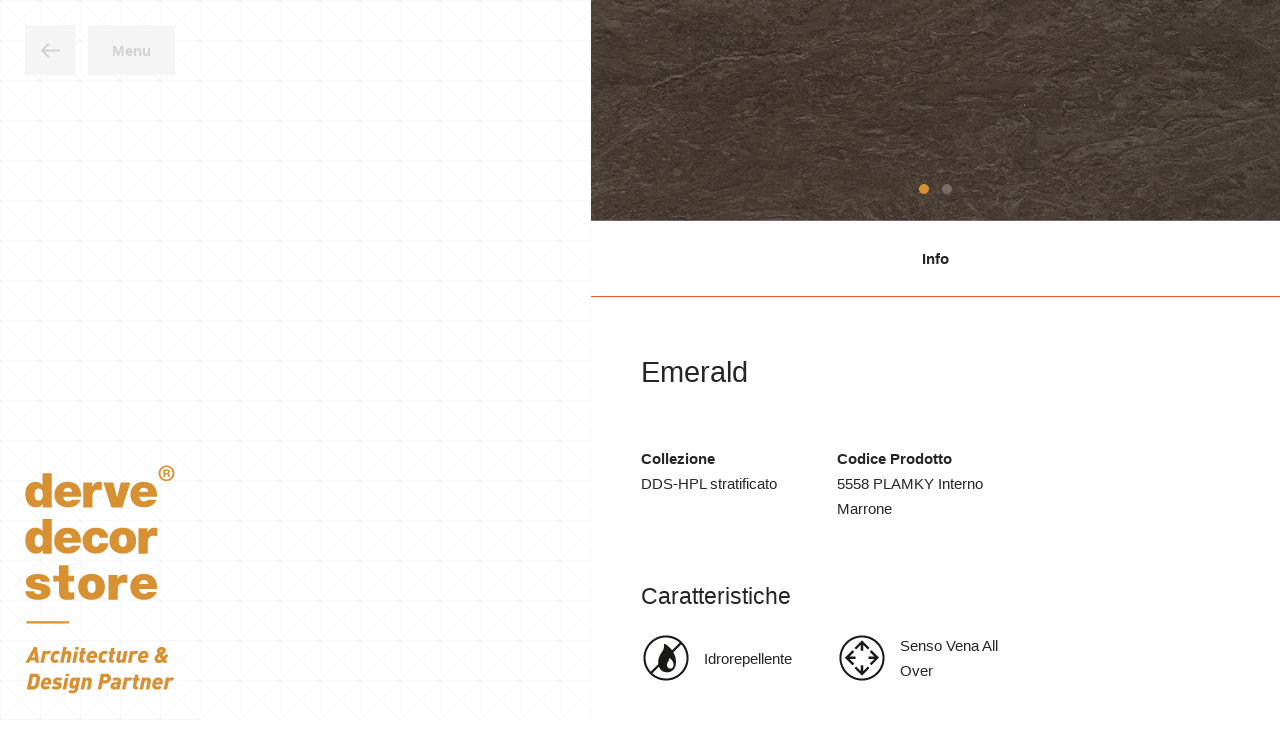

--- FILE ---
content_type: text/html; charset=UTF-8
request_url: https://derve.it/finiti/emerald
body_size: 10092
content:
<!DOCTYPE html>
<html lang="it_IT">
<head>

    <meta charset="utf-8">
    <meta name="viewport" content="width=device-width,initial-scale=1.0,viewport-fit=cover">
    
    <!-- Title -->
<meta name="twitter:title"       content="Derve Decor Store">
<meta property="og:title"        content="Derve Decor Store">
<meta itemprop="name"            content="Derve Decor Store">

<!-- Description -->
<meta name="description"         content="">
<meta name="twitter:description" content="">
<meta property="og:description"  content="">
<meta itemprop="description"     content="">

<!-- Images -->
<meta name="twitter:image" content="">
<meta property="og:image"  content="">
<meta itemprop="image"     content="">

<!-- Twitter -->
<meta name="twitter:card"    content="summary_large_image">
<meta name="twitter:site"    content="@DerveDecorStore">
<meta name="twitter:creator" content="@DerveDecorStore">

<!-- Open Graph -->
<meta property="og:url"       content="https://derve.it">
<meta property="og:site_name" content="Derve Decor Store">

<!-- Extra -->
<meta name="theme-color" content="#000000">
    <script>(function(w,d,s,l,i){w[l]=w[l]||[];w[l].push({'gtm.start':
new Date().getTime(),event:'gtm.js'});var f=d.getElementsByTagName(s)[0],
j=d.createElement(s),dl=l!='dataLayer'?'&l='+l:'';j.async=true;j.src=
'https://www.googletagmanager.com/gtm.js?id='+i+dl;f.parentNode.insertBefore(j,f);
})(window,document,'script','dataLayer','GTM-T7V7BD9B');</script>


    <link href="https://derve.it/assets/css/lib/baguetteBox.min.css" rel="stylesheet">    <link href="https://derve.it/assets/css/lib/flickity.min.css" rel="stylesheet">    <link href="https://derve.it/assets/css/main.min.css?v=1.2" rel="stylesheet">    
    <title>Derve Decor Store | Emerald</title>
    
    
    <style> :root { --color-scheme: #D79133} body { background-image: url('https://derve.it/assets/css/images/pattern-3.svg');  }</style>

</head>
<body class="finito">
    <noscript><iframe src="https://www.googletagmanager.com/ns.html?id=GTM-T7V7BD9B" height="0" width="0" style="display:none;visibility:hidden"></iframe></noscript>
    <header class="header">
        <a class="header-home-link" href="https://derve.it">
            <svg class="header-logo" xmlns="http://www.w3.org/2000/svg" viewbox="0 0 167 255"><path d="M9.9087 202.7423L.3264 220.3272h4.3712l1.3589-2.7654h5.2112l.2474 2.7654h4.1732l-2.5929-17.5849H9.9087zm.4942 6.2979l.543 5.1864H7.7351l2.6678-5.1864zm15.4529 2.0993c-.1739-.1725-.4942-.7403-1.236-.7403-.8888 0-1.8023.7162-2.0491 1.9748l-1.5803 7.9532h-3.8535l2.643-13.2866h3.7051l-.2227 1.1356c.6915-.7898 1.9006-1.2841 3.1613-1.2841 1.2593 0 2.0745.3946 2.7908 1.2607l-3.3586 2.9867zm10.5643.0998c-.396-.5205-.8153-.8662-1.4078-.8662-.4943 0-.963.1987-1.335.5939-.543.5678-.9623 1.5068-1.1843 2.7173-.0983.5183-.1725 1.0125-.1725 1.5541 0 .9652.2708 1.755 1.3335 1.755.6915 0 1.2593-.3217 1.8271-.8902l2.1247 2.7915c-1.0627.9383-2.619 1.5803-4.3725 1.5803-2.1969 0-4.7904-1.3321-4.7904-4.7169 0-.6915.0735-1.407.1973-2.0738 1.086-5.9288 4.4206-6.7921 6.7426-6.7921 1.9755 0 3.1853.84 3.9518 1.7783l-2.9145 2.5688zm15.0832.8386l-1.6553 8.2494h-3.8521l1.6051-8.0274c.0502-.222.0749-.4681.0749-.666 0-.8888-.618-1.2607-1.1122-1.2607-.8895 0-1.7535.4468-2.0491 1.9267l-1.6065 8.0274H39.056l3.5064-17.5848h3.8542l-1.0387 5.1616c.8153-.642 1.8773-1.0126 2.9634-1.0126 1.3844 0 3.3352.8888 3.3352 3.6563 0 .5416-.0749 1.0861-.1732 1.5301zm4.9809 8.2493h-3.8521l2.544-12.769h3.8521l-2.544 12.769zm2.9145-14.596h-3.8528l.5925-2.9895h3.8528l-.5925 2.9895zm8.0475 4.8158H65.47l-1.1108 5.6304c-.0248.1004-.0248.2723-.0248.2963 0 .4454.297.618.7665.618h1.2098l-.6434 3.2348h-1.8024c-2.1975 0-3.4575-1.3583-3.4575-3.0863 0-.495.0487-.84.0989-1.0861l1.1123-5.6071h-1.1625l.5933-2.9895h1.1603l.7664-3.8033h3.8522l-.7651 3.8033h1.9756l-.5926 2.9895zm12.418 4.3712h-7.6569c-.0233.2475-.0488.3705-.0488.543 0 1.0621.6435 1.7783 1.9515 1.7783 1.1108 0 2.0258-.444 2.8396-1.2338l1.9268 2.5186c-1.3328 1.2847-3.2836 1.9508-5.2359 1.9508-2.148 0-5.1375-.9885-5.1375-4.7183 0-4.7155 2.3474-8.8653 6.8423-8.8653 2.8148 0 4.9643 1.7783 4.9643 4.8399 0 1.0126-.1987 2.1481-.4454 3.1868zm-4.7416-4.8653c-1.0126 0-1.9261.6179-2.4203 2.3206h3.8775c.0488-.1966.0736-.4936.0736-.6421 0-1.0118-.5176-1.6785-1.5308-1.6785zm14.5636 1.1864c-.396-.5205-.8153-.8662-1.4078-.8662-.4943 0-.9631.1987-1.3343.5939-.543.5678-.963 1.5068-1.185 2.7173-.0983.5183-.1725 1.0125-.1725 1.5541 0 .9652.2708 1.755 1.3335 1.755.6915 0 1.2593-.3217 1.8271-.8902l2.1247 2.7915c-1.0627.9383-2.619 1.5803-4.3725 1.5803-2.1969 0-4.7904-1.3321-4.7904-4.7169 0-.6915.0735-1.407.1973-2.0738 1.086-5.9288 4.4206-6.7921 6.7426-6.7921 1.9755 0 3.1853.84 3.9518 1.7783l-2.9145 2.5688zm10.6868-.6923h-1.9749l-1.1122 5.6304c-.0248.1004-.0248.2723-.0248.2963 0 .4454.297.618.7665.618h1.2084l-.642 3.2348h-1.8024c-2.1975 0-3.4575-1.3583-3.4575-3.0863 0-.495.0502-.84.0997-1.0861l1.1101-5.6071h-1.1596l.5918-2.9895h1.1603l.7665-3.8033h3.8535l-.7665 3.8033h1.9756l-.5925 2.9895zm11.1829 9.7799h-3.6796l.222-1.161c-.8392.84-2.0992 1.3095-3.2588 1.3095-1.3095 0-3.2618-.8888-3.2618-3.6555 0-.5423.0736-1.0861.1733-1.5308l1.6552-8.2494h3.8529l-1.6058 8.0273c-.0502.2221-.0735.4681-.0735.6668 0 .8874.6172 1.2593 1.1115 1.2593.8888 0 1.7528-.4454 2.0498-1.9261l1.6043-8.0273h3.8528l-2.6423 13.2872zm11.6498-9.1874c-.1725-.1725-.4943-.7403-1.2346-.7403-.8902 0-1.8023.7162-2.0512 1.9748l-1.5796 7.9532h-3.8521l2.6416-13.2866h3.7051l-.222 1.1356c.6915-.7898 1.8999-1.2841 3.1606-1.2841 1.2593 0 2.0752.3946 2.7908 1.2607l-3.3586 2.9867zm13.8745 3.7787h-7.6561c-.0255.2475-.0495.3705-.0495.543 0 1.0621.6434 1.7783 1.9515 1.7783 1.1108 0 2.0243-.444 2.8396-1.2338l1.9261 2.5186c-1.3322 1.2847-3.283 1.9508-5.2366 1.9508-2.1481 0-5.1362-.9885-5.1362-4.7183 0-4.7155 2.3475-8.8653 6.8416-8.8653 2.8149 0 4.9644 1.7783 4.9644 4.8399 0 1.0126-.1987 2.1481-.4448 3.1868zm-4.7416-4.8653c-1.0125 0-1.9274.6179-2.4217 2.3206h3.8776c.0502-.1966.0742-.4936.0742-.6421 0-1.0118-.5183-1.6785-1.5301-1.6785zm24.0693 6.447l2.5427 3.8266h-4.6419l-.84-1.2607c-1.1844.8916-2.5929 1.4092-4.3712 1.4092-2.223 0-4.9141-.9383-4.9141-4.4934 0-3.0631 1.8023-4.4722 3.7531-5.6566-.7403-1.1857-1.0372-1.9275-1.0372-2.9633 0-1.7048.9382-4.7678 5.4338-4.7678 4.1484 0 4.3711 2.9393 4.3711 3.9518 0 1.5061-1.0861 2.7668-2.3468 3.6054l-1.4332.939 1.5563 2.4203c.6434-.6166 1.0874-1.6051 1.3342-2.4451h3.6301c-.5416 2.3213-1.5548 4.0254-3.0369 5.4346zm-6.8416-3.5078c-.9135.5183-1.5562 1.383-1.5562 2.3955 0 .9638.6667 1.6539 1.605 1.6539.84 0 1.5803-.4681 2.0265-.8379l-2.0753-3.2115zm2.5681-7.1867c-1.1348 0-1.3569.9885-1.3569 1.4806 0 .4943.3211 1.0147.5183 1.2841.2454-.1471.6661-.4179.6661-.4179.6668-.42 1.062-.8662 1.062-1.4332 0-.519-.2956-.9136-.8895-.9136zM16.2068 241.1537c-.8648 4.3959-1.2346 5.5074-2.7166 6.9901-1.1858 1.1843-2.8651 1.8023-5.0138 1.8023H2.006l3.5311-17.5855h5.904c3.2356 0 5.3334 1.7783 5.3334 4.9898 0 .7162-.1223 1.4806-.5677 3.8033zm-5.4586-5.1871H8.9218l-2.0752 10.3735h1.8037c.9121 0 1.5548-.2963 2.0491-.7905.5183-.5176.7905-1.1858 1.4078-4.3959.3945-2.0257.5182-2.9881.5182-3.4088 0-1.3328-.8887-1.7783-1.8772-1.7783zm18.1689 8.5706h-7.6569c-.0233.2475-.0488.3698-.0488.543 0 1.062.642 1.779 1.9515 1.779 1.1108 0 2.0258-.4447 2.8396-1.2345l1.9268 2.5185c-1.3329 1.2841-3.2837 1.9501-5.2359 1.9501-2.1495 0-5.1376-.9877-5.1376-4.7175 0-4.7155 2.3475-8.866 6.8431-8.866 2.8141 0 4.9622 1.779 4.9622 4.8406 0 1.0125-.1966 2.1481-.444 3.1868zm-4.7417-4.8654c-1.0125 0-1.926.618-2.4203 2.3199h3.8776c.0488-.1958.0735-.4928.0735-.6413 0-1.0118-.5175-1.6786-1.5308-1.6786zm14.9349.8885c-.4695-.5933-1.5068-.8888-2.2231-.8888-1.2593 0-1.7776.4709-1.7776 1.0125 0 .3705.2468.6187.8139.7163l1.68.2955c2.3715.4207 3.2101 1.8038 3.2101 3.558 0 1.5061-.6413 2.5935-1.4813 3.3826-1.1122 1.0627-2.9881 1.4573-4.6681 1.4573-2.4691 0-4.0494-.7403-5.2366-2.0243l2.7428-2.4218c.543.6428 1.383 1.137 2.7406 1.137 1.3597 0 2.0745-.5437 2.0745-1.0868 0-.4695-.3458-.6915-.9135-.7905l-1.6793-.2955c-2.2223-.3967-3.1359-1.7288-3.1359-3.0631 0-1.3328.4681-2.544 1.4078-3.4809 1.0373-1.0386 2.6671-1.5569 4.5436-1.5569 1.9501 0 3.3346.4433 4.5196 1.7288l-2.6175 2.3206zm6.7105 9.3855h-3.8521l2.5441-12.7689h3.8521l-2.5441 12.7689zm2.9146-14.596h-3.8521l.5918-2.9895h3.8528l-.5925 2.9895zm10.4431 13.6342c-.6667 3.406-2.9385 5.4063-6.4704 5.4063-2.025 0-3.4328-.4936-4.6185-1.8278l2.667-2.3206c.2963.3217.7665.8888 1.9515.8888 1.6786 0 2.4451-1.1851 2.6424-2.1728l.1986-.9624c-.6193.6901-1.5067 1.1094-2.5942 1.1094-1.7288 0-3.6061-1.1094-3.6061-3.5544 0-.6434.174-1.6305.3698-2.7413.4957-2.6671.915-4.0756 1.8285-4.9898.9885-.9892 2.1481-1.3088 3.3339-1.3088 1.4077 0 2.2477.5685 2.8162 1.3088l.222-1.161h3.7044l-2.4451 12.3256zm-3.5558-8.9918c-1.1108 0-1.6058.5939-2.0498 2.841-.1499.7898-.1987 1.3074-.1987 1.5563 0 .7162.321 1.2345 1.1377 1.2345 1.1108 0 1.6036-.5918 2.0491-2.8417.1485-.7898.1972-1.3074.1972-1.5556 0-.7141-.321-1.2345-1.1355-1.2345zm18.713 1.7043l-1.6553 8.2493h-3.8521l1.605-8.0273c.0488-.222.0743-.4681.0743-.6661 0-.8888-.6173-1.2607-1.1115-1.2607-.8895 0-1.7536.4469-2.0491 1.9268l-1.6065 8.0273h-3.8521l2.6423-13.2872h3.6803l-.2227 1.1596c.84-.8372 2.0993-1.3081 3.2603-1.3081 1.3095 0 3.2603.8888 3.2603 3.6563 0 .5416-.075 1.086-.1732 1.5301zm14.6838 1.729h-2.7159l-1.3095 6.5206h-4.0996l3.5318-17.5849h6.3969c2.8396 0 4.8639 1.8285 4.8639 4.8894 0 3.039-2.2704 6.1749-6.6676 6.1749zm1.0874-7.4328h-2.2972l-.7651 3.8027h2.1481c1.8532 0 2.3715-1.5323 2.3715-2.1743 0-.9128-.3952-1.6284-1.4573-1.6284zm16.8099 5.5802l-1.6786 8.3738h-3.705l.222-1.0875c-.6187.6166-1.5562 1.2105-2.8891 1.2105-2.4217 0-3.7057-1.8285-3.7057-3.6308 0-1.4063.444-2.4691 1.1864-3.186.939-.915 2.3447-1.3343 3.8776-1.3343h2.7661l.0997-.4681c.0473-.1979.0735-.3471.0735-.5692 0-.6646-.4207-1.1596-1.5803-1.1596-1.1122 0-1.977.495-2.4712 1.0599l-1.9261-2.5666c1.0133-.9645 2.4203-1.7048 5.0139-1.7048 2.4203 0 4.8653 1.0359 4.8653 3.8281 0 .396-.0735.8648-.1485 1.2346zm-6.3219 2.9145c-1.1122 0-1.6552.7665-1.6552 1.5068 0 .5437.3945.9885 1.161.9885.7162 0 1.284-.3225 1.6545-.6923.3458-.3457.5445-.888.642-1.4325l.075-.3705h-1.8773zm16.0456-3.7293c-.1726-.1725-.4943-.7403-1.2346-.7403-.8902 0-1.8023.7163-2.0505 1.9748l-1.581 7.9532h-3.8514l2.6416-13.2866h3.7051l-.2221 1.1356c.6915-.7898 1.8999-1.2841 3.1606-1.2841 1.2593 0 2.076.3946 2.7908 1.2607l-3.3585 2.9867zm10.4172-.5925h-1.977l-1.1101 5.6304c-.0262.0997-.0262.273-.0262.2963 0 .4462.2984.6173.7665.6173h1.2098l-.642 3.2355h-1.8024c-2.1989 0-3.4575-1.3575-3.4575-3.0863 0-.4943.0481-.84.0975-1.0854l1.1123-5.6078h-1.1617l.5939-2.9894h1.1603l.7665-3.8034h3.8521l-.7665 3.8034h1.977l-.5925 2.9894zm12.9841 1.5309l-1.6552 8.2493h-3.8522l1.6058-8.0273c.0495-.222.0735-.4681.0735-.6661 0-.8888-.6158-1.2607-1.1101-1.2607-.8909 0-1.7549.4469-2.0505 1.9268l-1.605 8.0273h-3.8536l2.6424-13.2872h3.6803l-.2228 1.1596c.84-.8372 2.0993-1.3081 3.2603-1.3081 1.3095 0 3.2603.8888 3.2603 3.6563 0 .5416-.0735 1.086-.1732 1.5301zm13.01 2.8407h-7.6568c-.0248.2475-.0495.3698-.0495.543 0 1.062.6413 1.779 1.9501 1.779 1.1129 0 2.0264-.4447 2.8417-1.2345l1.926 2.5185c-1.3342 1.2841-3.285 1.9501-5.2365 1.9501-2.1481 0-5.1369-.9877-5.1369-4.7175 0-4.7155 2.3461-8.866 6.8423-8.866 2.8149 0 4.9644 1.779 4.9644 4.8406 0 1.0125-.1987 2.1481-.4448 3.1868zm-4.7416-4.8654c-1.0146 0-1.9275.618-2.4203 2.3199h3.8769c.0481-.1958.0735-.4928.0735-.6413 0-1.0118-.5183-1.6786-1.5301-1.6786zm14.7352 1.0863c-.1726-.1725-.4943-.7403-1.2346-.7403-.8902 0-1.8023.7163-2.0512 1.9748l-1.5803 7.9532h-3.8514l2.6416-13.2866h3.7043l-.2213 1.1356c.6915-.7898 1.8999-1.2841 3.1606-1.2841 1.2593 0 2.0753.3946 2.7908 1.2607l-3.3585 2.9867zm-113.9553-64.308v-2.376464H1.61032v2.376464H49.0901zM17.9664 130.029c-.0544-.8994-.4242-2.8551-3.5919-2.8551-1.5018 0-3.2186.3698-3.2186 2.1134 0 .794.6449 1.1646 1.2332 1.4283 1.7167.688 5.7909 1.0054 9.3298 2.1148 3.5912 1.1108 6.6471 3.1727 6.6471 7.6661 0 7.6137-7.3995 9.6763-14.1534 9.6763-6.5411 0-13.7249-2.59-13.8854-9.6763h10.1316c0 1.7493 1.2472 3.4328 3.8881 3.4328 2.151 0 3.8331-.3959 3.8331-2.322 0-1.5874-.9121-2.0611-5.844-2.9075C4.2408 137.3776.9713 134.789.9713 130.0813c0-6.9271 7.5586-8.7231 13.1345-8.7231 6.0038 0 13.2406 1.6397 13.5093 8.6708h-9.6487zm30.3675-6.6736h6.2166v6.4754h-6.2166v8.5598c0 2.5482.5254 3.6626 3.2059 3.6626.7898 0 2.4903-.2136 3.2787-.3196v7.9616c-2.2542.234-5.3271.4766-7.5876.4766-4.415 0-9.3029-.6887-9.3029-8.2254v-12.1156h-6.4584v-6.4754h6.4584V111.606h10.4059v11.7494zm25.7956 26.8172c-10.2475 0-14.8718-6.8458-14.8718-14.4886 0-7.5904 4.6243-14.4369 14.8718-14.4369 10.2476 0 14.8719 6.8465 14.8719 14.4369 0 7.6428-4.6243 14.4886-14.8719 14.4886zm0-21.2835c-3.9942 0-4.4672 3.8747-4.4672 6.7949 0 2.9181.473 6.8466 4.4672 6.8466 3.9943 0 4.4673-3.9285 4.4673-6.8466 0-2.9202-.473-6.7949-4.4673-6.7949zm18.8399-6.2618h9.9839v4.4057h.1046c1.6828-3.3437 3.8896-5.0958 7.6731-5.0958.9991 0 1.9975.1591 3.0489.4242v9.2888c-1.0514-.3719-1.9974-.6908-4.0996-.6908-4.1526 0-6.3063 2.3885-6.3063 8.3328v10.8797H92.9694v-27.5446zm34.2225 15.4457c.2616 3.184 1.9961 5.3596 5.3066 5.3596 1.6821 0 3.5212-.6378 4.3626-1.9642h9.7215c-2.1021 5.9457-7.8824 8.7047-14.0311 8.7047-8.7231 0-15.2939-5.2019-15.2939-14.3839 0-8.014 5.7294-14.5431 14.4009-14.5431 10.826 0 15.5011 6.0519 15.5011 16.8269h-19.9677zm9.9839-5.4678c0-2.5475-1.8914-4.6171-4.5719-4.6171-3.1522 0-4.8866 1.6446-5.3611 4.6171h9.933zM29.9145 98.6907H19.8748v-3.6972h-.1039c-1.26 1.6991-2.9421 3.7163-7.9878 3.7163-7.7247 0-11.4559-7.6427-11.4559-14.5953 0-6.5291 2.4705-14.3302 11.6129-14.3302 3.1535 0 5.834 1.3795 7.4645 3.7149h.104V60.125h10.4059v38.5657zM15.3043 77.4263c-3.7312 0-4.5726 3.5566-4.5726 6.7935 0 3.237.8414 6.8473 4.5726 6.8473 3.7312 0 4.5705-3.6103 4.5705-6.8473 0-3.2369-.8393-6.7935-4.5705-6.7935zm27.0571 9.1832c.2624 3.1832 1.9947 5.3595 5.3066 5.3595 1.6807 0 3.5212-.6377 4.3612-1.9635h9.7229c-2.1021 5.9451-7.8824 8.704-14.0325 8.704-8.7217 0-15.2911-5.2019-15.2911-14.3839 0-8.0139 5.728-14.5416 14.3981-14.5416 10.8259 0 15.5025 6.0504 15.5025 16.8255H42.3614zm9.9839-5.4678c0-2.5476-1.8914-4.6172-4.5734-4.6172-3.1507 0-4.8851 1.6454-5.3596 4.6172h9.933zm30.4804-.2112c-.1047-1.1688-.4731-2.0173-1.1554-2.6006-.683-.5848-1.5237-.9037-2.6275-.9037-3.9949 0-4.5712 3.5043-4.5712 6.8466 0 3.3968.5763 6.7935 4.5712 6.7935 2.2591 0 3.8352-1.8567 4.0466-4.0331h9.9336c-.9998 7.4822-6.8324 11.6766-14.1909 11.6766-8.197 0-14.7657-5.733-14.7657-14.437s6.5687-14.4893 14.7657-14.4893c7.1994 0 13.1911 3.5035 13.8742 11.147h-9.8806zm26.0798 17.7793c-10.2476 0-14.8718-6.8473-14.8718-14.4893 0-7.589 4.6242-14.4363 14.8718-14.4363 10.2475 0 14.8718 6.8473 14.8718 14.4363 0 7.642-4.6243 14.4893-14.8718 14.4893zm0-21.2829c-3.9957 0-4.4673 3.8741-4.4673 6.7936 0 2.9195.4716 6.8472 4.4673 6.8472 3.9935 0 4.4672-3.9277 4.4672-6.8472 0-2.9195-.4737-6.7936-4.4672-6.7936zm17.3864-6.953h9.9838v4.4043h.1047c1.6821-3.343 3.891-5.0944 7.6731-5.0944.9991 0 1.9968.1591 3.0489.4249v9.2881c-1.0521-.3719-1.9989-.6908-4.1003-.6908-4.1505 0-6.3049 2.3885-6.3049 8.3328V98.691h-10.4053V70.4739zM19.4362 9.1676v13.1911h-.106c-1.5704-2.305-4.345-3.6619-7.4306-3.6619-9.0993 0-11.5642 7.7396-11.5642 14.1209 0 6.8042 3.7143 14.3896 11.4065 14.3896 5.0746 0 6.6429-1.9331 7.9524-3.664h.1054v3.6661h9.9937V9.1676H19.4362zm-4.1858 30.5066c-3.7178 0-4.5557-3.5021-4.5557-6.7504 0-3.1903.8379-6.6946 4.5557-6.6946 3.7107 0 4.5493 3.5043 4.5493 6.6946 0 3.2483-.8386 6.7504-4.5493 6.7504zm32.6464.8876c-3.2462 0-5.0259-2.1933-5.2839-5.2811h19.8764c0-10.57-4.656-16.5843-15.429-16.5843-8.5817 0-14.3386 6.4336-14.3386 14.3323 0 9.0505 6.5411 14.1782 15.226 14.1782 6.1727 0 11.876-2.7194 13.9661-8.5782h-9.6777c-.8358 1.306-2.6664 1.9331-4.3393 1.9331zm.1047-15.2225c2.6663 0 4.5528 2.0413 4.5528 4.5521h-9.8898c.4716-2.9315 2.2456-4.5521 5.337-4.5521zm16.7379-5.9626h9.94v4.34h.1054c1.6757-3.242 3.8733-5.0195 7.6413-5.0195 1.045 0 2.0406.1541 3.0305.4178v9.1552c-1.0443-.3684-1.9855-.6837-4.0798-.6837-4.0777 0-6.2781 2.4075-6.2781 8.214v11.4086H64.7394V19.3767zm43.6351 27.8326H96.1329l-8.8956-27.8324h10.9334l4.2375 16.5306h.1061l4.2905-16.5306h10.5685l-8.9988 27.8324zm24.1287-6.6475c-3.2391 0-5.018-2.1933-5.279-5.2811h19.88c0-10.57-4.6539-16.5843-15.4318-16.5843-8.5817 0-14.3351 6.4336-14.3351 14.3323 0 9.0505 6.5376 14.1782 15.2225 14.1782 6.1741 0 11.8774-2.7194 13.9682-8.5782h-9.6777c-.8372 1.306-2.6699 1.9331-4.3471 1.9331zm.0999-15.2407c2.6663 0 4.5493 2.0427 4.5493 4.5514h-9.8856c.4709-2.9273 2.2485-4.5514 5.3363-4.5514zM157.5411.5806c5.0188 0 8.866 3.8493 8.866 8.6447 0 4.9099-3.8472 8.7485-8.866 8.7485-4.9559 0-8.8921-3.8386-8.8921-8.7485 0-4.7954 3.9362-8.6447 8.8921-8.6447zm.0523 15.5513c3.8083 0 6.5991-3.0552 6.5991-6.8494 0-3.8563-2.7908-6.959-6.6514-6.959-3.8451 0-6.6903 3.1027-6.6903 6.9018 0 3.8514 2.8452 6.9066 6.7426 6.9066zm1.0901-11.0006c.3698 0 .7057.0608 1.004.1803.297.1202.5523.2843.7665.4936.2128.2085.3755.4511.4872.7254.1117.2751.1683.5706.1683.8888 0 .4872-.1033.9093-.309 1.2657-.2037.3563-.5388.6271-1.0034.8124v.024c.2242.0629.4094.157.5579.2843.1464.1279.268.2785.3592.4539.0941.1732.1612.3641.2044.5748.0417.2093.0707.4172.0869.6258.0071.1322.0149.2864.0234.4645.007.1782.0205.3607.0396.5466.0198.1853.0509.3613.0933.5275.0431.1676.1061.3083.1916.4242h-1.8242c-.1004-.2637-.1612-.5762-.1853-.9411-.0233-.3634-.058-.7113-.1046-1.0443-.0615-.4349-.1938-.7509-.3946-.9524-.2015-.2009-.531-.302-.987-.302h-1.8236v3.2398h-1.8228V5.1313h4.4722zm-.6512 3.751c.4186 0 .7318-.0926.9397-.2779.2093-.1866.3139-.4885.3139-.9064 0-.4016-.1046-.6944-.3139-.8768-.2079-.1824-.5211-.2722-.9397-.2722h-1.9982v2.3333h1.9982z"/></svg>
        </a>

        <div class="menu-buttons">
    <a class="menu-back" href="https://derve.it/finiti"><svg class="menu-back-icon" xmlns="http://www.w3.org/2000/svg" viewBox="0 0 24 24" fill="none" stroke="currentColor" stroke-width="2" stroke-linecap="round" stroke-linejoin="round"><path d="M20 12H4m6 6l-6-6 6-6"/></svg></a>
    <button class="menu-btn">Menu</button>

</div>

<nav class="menu">
    <div class="menu-inner">
        <ul class="menu-list">
                    <li class="menu-list-item"><a class="menu-list-item-link" href="https://derve.it/finiti">Materiali Finiti</a></li>
                    <li class="menu-list-item"><a class="menu-list-item-link" href="https://derve.it/hi-macs">HiMacs ®</a></li>
                    <li class="menu-list-item"><a class="menu-list-item-link" href="https://derve.it/grezzi">Materiali Grezzi</a></li>
                    <li class="menu-list-item"><a class="menu-list-item-link" href="https://derve.it/azienda">Derve Decor Store</a></li>
                    <li class="menu-list-item"><a class="menu-list-item-link" href="https://derve.it">Home</a></li>
                    <li class="menu-list-item"><a class="menu-list-item-link" href="https://derve.it/lavora-con-noi">Lavora con noi</a></li>
                            <li class="menu-list-item"><a class="menu-list-item-link" href="https://derve.it/news/derve-decor-talks-2023">DERVE DECOR TALKS 2025</a></li>
                    <li class="menu-list-item"><a class="menu-list-item-link" href="https://derve.it/news/metis-design-pavimenti-e-rivestimenti">METIS DESIGN _ pavimenti SPC</a></li>
                    <li class="menu-list-item"><a class="menu-list-item-link" href="https://derve.it/news/laminam">Laminam</a></li>
                    <li class="menu-list-item"><a class="menu-list-item-link" href="https://derve.it/news/dds-collection">DDS Collection_ OUR SAMPLES</a></li>
                    <li class="menu-list-item"><a class="menu-list-item-link" href="https://derve.it/news/set-espositivo-temporaneo">Set Espositivo Temporaneo</a></li>
                    <li class="menu-list-item"><a class="menu-list-item-link" href="https://derve.it/news/hi-macs">HiMacs ®</a></li>
                    <li class="menu-list-item"><a class="menu-list-item-link" href="https://derve.it/news/newsletter">Newsletter</a></li>
                    <li class="menu-list-item"><a class="menu-list-item-link" href="https://derve.it/news/derve-selezione-policromia">Derve selezione: policromia</a></li>
            
                <li class="menu-list-item"><a class="menu-list-item-link" href="https://derve.it/riservata">Area Riservata</a></li>
        
        </ul>
    </div>
</nav> 

    </header>

    <main class="main main-finito column">

<div class="product-gallery product-gallery-slider">
            <div class="product-gallery-slide">
            <img class="product-gallery-image" src="https://derve.it/media/pages/finiti/emerald/804ae49a45-1722585355/5558emerald.jpg"> 
        </div>
            <div class="product-gallery-slide">
            <img class="product-gallery-image" src="https://derve.it/media/pages/finiti/emerald/b5fdd68ed6-1722585354/5558emerald_5.jpg"> 
        </div>
    </div>

<div class="tabs">
    <a class="tab is-active" href="#info">Info</a>
            </div>

<section class="product-info">
    
    <div class="product-info-block" id="info">
        <h1 class="product-title">Emerald</h1>

        <div class="specs-grid specs-grid-wrappable">
            
                        
                        <div class="spec-item">
                <strong class="spec-title">Collezione</strong>
                <p class="spec-content">DDS-HPL stratificato</p>
            </div>
                        
                       
            <div class="spec-item">
                <strong class="spec-title">Codice Prodotto</strong>
                <p class="spec-content">5558 PLAMKY Interno Marrone</p>
            </div>
                        
            
        </div>
    </div>

        <div class="product-info-block">
        <h2 class="product-subtitle">Caratteristiche</h2>
        <div class="specs-grid">
                    <figure class="spec-item">
                <img class="spec-item-icon" src="https://derve.it/assets/images/idro.svg">
                <figcaption class="spec-item-label">Idrorepellente</figcaption>
            </figure>
                    <figure class="spec-item">
                <img class="spec-item-icon" src="https://derve.it/assets/images/allo.svg">
                <figcaption class="spec-item-label">Senso Vena All Over</figcaption>
            </figure>
                </div>
    
        <h2 class="product-subtitle">Dimensioni</h2>
    <dl class="dimensions table">
        <dt class="table-header">
            <span class="table-cell">Lunghezza (mm)</span>
            <span class="table-cell">Larghezza (mm)</span>
            <span class="table-cell">Spessore (mm)</span>
                    </dt>
                    <dd class="table-row">
                <span class="table-cell">4200</span>
                <span class="table-cell">1300</span>
                <span class="table-cell">10</span>
                            </dd>
            </dl>
                


    
    

    
    
</section>

    </main>
    <footer class="footer">
        <small class="footer-content">Derve s.r.l. - P.Iva IT01066940931 -  <a href="https://derve.it/privacy/">Privacy Policy</a> - <a href="https://derve.it/azienda#contatti">Contatti</a> - <a href="https://derve.it/media/site/a37614b5dc-1722586484/231.PG-All.03_Codice etico_DERVE.pdf" target="_blank">Codice Etico</a> - <a href="https://derve.it/whistleblowing">Whistleblowing</a> - 
            <a href="https://www.instagram.com/derve_decor_store/" target="_blank"><svg class="instagram" xmlns="http://www.w3.org/2000/svg" viewBox="0 0 504 504"><path fill-rule="evenodd" d="M251.921.159c68.417 0 76.996.29 103.866 1.516 26.814 1.223 45.127 5.482 61.151 11.71 16.566 6.437 30.615 15.051 44.621 29.056 14.005 14.006 22.619 28.055 29.057 44.621 6.227 16.024 10.486 34.337 11.709 61.151 1.226 26.87 1.516 35.449 1.516 103.867 0 68.417-.29 76.996-1.516 103.866-1.223 26.814-5.482 45.127-11.709 61.151-6.438 16.566-15.052 30.615-29.057 44.621-14.006 14.005-28.055 22.619-44.621 29.057-16.024 6.227-34.337 10.486-61.151 11.709-26.87 1.226-35.449 1.516-103.866 1.516-68.418 0-76.997-.29-103.867-1.516-26.814-1.223-45.127-5.482-61.151-11.709-16.566-6.438-30.615-15.052-44.621-29.057-14.005-14.006-22.619-28.055-29.056-44.621-6.228-16.024-10.487-34.337-11.71-61.151C.29 329.076 0 320.497 0 252.08c0-68.418.29-76.997 1.516-103.867 1.223-26.814 5.482-45.127 11.71-61.151 6.437-16.566 15.051-30.615 29.056-44.621 14.006-14.005 28.055-22.619 44.621-29.056 16.024-6.228 34.337-10.487 61.151-11.71C174.924.449 183.503.159 251.921.159zm0 45.391c-67.266 0-75.234.257-101.798 1.469-24.562 1.12-37.901 5.224-46.778 8.674-11.759 4.57-20.151 10.029-28.966 18.845-8.816 8.815-14.275 17.207-18.845 28.966-3.45 8.877-7.554 22.216-8.674 46.778-1.212 26.564-1.469 34.532-1.469 101.798 0 67.265.257 75.233 1.469 101.797 1.12 24.562 5.224 37.901 8.674 46.778 4.57 11.759 10.03 20.151 18.845 28.966 8.815 8.816 17.207 14.275 28.966 18.845 8.877 3.45 22.216 7.554 46.778 8.674 26.561 1.212 34.527 1.469 101.798 1.469 67.27 0 75.237-.257 101.797-1.469 24.562-1.12 37.901-5.224 46.778-8.674 11.759-4.57 20.151-10.029 28.966-18.845 8.816-8.815 14.275-17.207 18.845-28.966 3.45-8.877 7.554-22.216 8.674-46.778 1.212-26.564 1.469-34.532 1.469-101.797 0-67.266-.257-75.234-1.469-101.798-1.12-24.562-5.224-37.901-8.674-46.778-4.57-11.759-10.029-20.151-18.845-28.966-8.815-8.816-17.207-14.275-28.966-18.845-8.877-3.45-22.216-7.554-46.778-8.674-26.564-1.212-34.532-1.469-101.797-1.469zm0 290.503c46.377 0 83.973-37.596 83.973-83.973 0-46.378-37.596-83.974-83.973-83.974-46.378 0-83.974 37.596-83.974 83.974 0 46.377 37.596 83.973 83.974 83.973zm0-213.338c71.446 0 129.364 57.918 129.364 129.365 0 71.446-57.918 129.364-129.364 129.364-71.447 0-129.365-57.918-129.365-129.364 0-71.447 57.918-129.365 129.365-129.365zm164.706-5.111c0 16.696-13.535 30.23-30.231 30.23-16.695 0-30.23-13.534-30.23-30.23 0-16.696 13.535-30.231 30.23-30.231 16.696 0 30.231 13.535 30.231 30.231z"/></svg></a>
            <a href="https://it.linkedin.com/company/dervedecorstore" target="_blank"><svg class="linkedin" xmlns="http://www.w3.org/2000/svg" viewBox="0 0 77 77"><path fill-rule="nonzero" d="M71.052 76.28c3.092 0 5.599-2.446 5.599-5.463V5.493c0-3.015-2.507-5.462-5.6-5.462H6.483C3.39.031.883 2.478.883 5.493v65.324c0 3.017 2.507 5.462 5.6 5.462zM18.128 24.727h-.074c-3.84 0-6.324-2.644-6.324-5.948 0-3.379 2.56-5.949 6.474-5.949 3.915 0 6.325 2.57 6.4 5.949 0 3.304-2.485 5.948-6.475 5.948zm23.499 39.13H30.183v-.036-.046l.001-.144c.006-1.307.037-8.083.054-15.285l.003-.984v-.494l.004-1.972c.002-1.147.004-2.285.004-3.393V38.29c-.003-4.406-.02-7.892-.066-8.861h11.444v4.876l.017-.028c1.493-2.296 4.136-5.519 9.923-5.652l.374-.004c7.529 0 13.175 4.92 13.175 15.496V63.86H53.673v-18.42c0-4.628-1.657-7.785-5.798-7.785-3.161 0-5.044 2.129-5.872 4.185-.302.736-.376 1.764-.376 2.793v19.227zm-17.776 0H12.407v-34.43H23.85v34.43z"/></svg></a>
        </small>
    </footer>
</body>



<script src="https://derve.it/assets/js/lib/lazyload.min.js"></script><script src="https://derve.it/assets/js/lib/baguetteBox.min.js"></script><script src="https://derve.it/assets/js/lib/draggabilly.min.js"></script><script src="https://derve.it/assets/js/lib/smoothscroll.min.js"></script><script src="https://derve.it/assets/js/lib/list.min.js"></script><script src="https://derve.it/assets/js/lib/flickity.min.js"></script><script src="https://derve.it/assets/js/lib/colcade.min.js"></script><script src="https://derve.it/assets/js/main.min.js"></script>
</html>

--- FILE ---
content_type: text/css
request_url: https://derve.it/assets/css/main.min.css?v=1.2
body_size: 5297
content:
* {
  box-sizing: border-box;
  transition-duration: 250ms;
  transition-timing-function: ease-out;
  transition-property: none;
}
*:after, *:before {
  box-sizing: border-box;
  transition-duration: 250ms;
  transition-timing-function: ease-out;
  transition-property: none;
}

html, body, div, main, span, applet, object, iframe, h1, h2, h3, h4, h5, h6, p, blockquote, pre, a, abbr, acronym, address, big, cite, code, del, dfn, em, img, ins, kbd, q, s, samp, small, strike, strong, sub, sup, tt, var, b, u, i, center, dl, dt, dd, ol, ul, li, fieldset, form, label, legend, table, caption, tbody, tfoot, thead, tr, th, td, article, aside, canvas, details, embed, figure, figcaption, footer, header, hgroup, menu, nav, output, ruby, section, summary, time, mark, audio, video {
  margin: 0;
  padding: 0;
  border: 0;
  outline: 0;
  font-size: 100%;
  font-weight: inherit;
  font-style: inherit;
  font-family: inherit;
  vertical-align: baseline;
}

article, aside, details, figcaption, figure, footer, header, hgroup, nav, section, summary, main {
  display: block;
}

* {
  -webkit-tap-highlight-color: rgba(0, 0, 0, 0);
  -webkit-text-size-adjust: 100%;
  -ms-text-size-adjust: 100%;
  -webkit-font-smoothing: subpixel-antialiased;
  -webkit-font-smoothing: antialiased;
  -moz-osx-font-smoothing: grayscale;
}

a {
  text-decoration: none;
}

body {
  line-height: 1;
}

ol, ul {
  list-style-type: none;
}

table {
  border-collapse: collapse;
  border-spacing: 0;
}

caption, th, td {
  text-align: left;
  font-weight: normal;
}

input, textarea {
  border-radius: 0;
}

button, input[type=button] {
  background: 0;
}

:required {
  box-shadow: none;
}

em, i {
  font-style: italic;
}

strong, b {
  font-weight: bold;
}

u {
  text-decoration: underline;
}

pre, code {
  font-family: Monaco, Courier, monospace;
}

pre {
  white-space: pre;
  white-space: pre-wrap;
  white-space: pre-line;
  word-wrap: break-word;
}

blockquote, q {
  quotes: "" "";
}
blockquote:before, blockquote:after, q:before, q:after {
  content: "";
}

a, input[type=submit], input[type=button], button, label[for] {
  cursor: pointer;
}

img {
  -ms-interpolation-mode: bicubic;
}

:root {
  font-size: 25px;
  font-family: "Helvetica Neue", Helvetica, Arial, sans-serif;
  font-weight: 400;
}

.default-title, .news-title {
  font-size: 3.1rem;
  line-height: 5rem;
  font-weight: 700;
  color: rgb(25.5, 25.5, 25.5);
  margin-top: 2.5rem;
  margin-bottom: 2.5rem;
}

.error-link h1 {
  font-size: 2.2rem;
  line-height: 2.5rem;
  font-weight: 700;
  color: rgb(25.5, 25.5, 25.5);
  margin-bottom: 2.5rem;
}

.error-link h2 {
  font-size: 1.5rem;
  line-height: 2.5rem;
  font-weight: 400;
  color: rgb(38.25, 38.25, 38.25);
}

strong {
  font-weight: 600;
}

a {
  color: var(--color-scheme);
}

p {
  max-width: 24rem;
}

html {
  font-size: 62.5%;
}

html, body {
  overflow-x: hidden;
}

body {
  font-size: 0.6rem;
  font-family: inherit;
  line-height: 1rem;
  color: rgb(38.25, 38.25, 38.25);
  min-height: 100vh;
  position: relative;
  overflow: hidden;
  overflow-y: scroll;
  scroll-behavior: smooth;
  background-repeat: repeat;
}

main:not(.main-finiti):not(.main-grezzi):not(.main-grid) {
  padding-top: 7rem;
}

@media (min-width: 950px) {
  main.main-riservata {
    padding-top: 4rem !important;
  }
}
@media (min-width: 950px) {
  main.column {
    padding-top: 0 !important;
  }
}

.text-container {
  margin-right: auto;
  margin-left: auto;
  max-width: 24rem;
  padding-right: 1rem;
  padding-left: 1rem;
}
@media (min-width: 950px) {
  .text-container {
    margin-left: initial;
    padding-left: 2rem;
    padding-right: 2rem;
    max-width: 26rem;
  }
}

.text-title {
  font-size: 1.1718rem;
  font-family: inherit;
  line-height: 1.5rem;
  padding-bottom: 0.25rem;
  padding-top: 0.25rem;
  font-weight: 700;
  padding-top: 3.25rem;
  margin-bottom: 1rem;
}

.text-content {
  margin-bottom: 2rem;
}
.text-content figure {
  margin: 1rem 0;
}
.text-content img {
  display: block;
  width: 100%;
  height: auto;
}
.text-content h2 {
  font-size: 0.75rem;
  font-family: inherit;
  line-height: 1rem;
  font-weight: 600;
}
.text-content ul {
  margin: 1rem 0;
}
.text-content ul li {
  list-style: disc;
}

.contacts-blocks {
  display: flex;
  flex-wrap: wrap;
  align-items: flex-start;
  justify-content: flex-start;
}

.contact-block {
  flex: 0 1 33.33333%;
  margin-top: 1rem;
}
.contact-block:last-child:first-child {
  flex: 1 1 100%;
}
.contact-block * {
  display: block;
}

.editor p:not(:last-child) {
  margin-bottom: 1rem;
}
.editor img {
  max-width: 100%;
}
.editor ul {
  list-style: square;
  margin-top: 1rem;
  margin-bottom: 1rem;
}
.editor li::marker {
  color: var(--color-scheme);
}

.product {
  flex: 1 1 100%;
}
@media (min-width: 500px) {
  .product {
    flex: 0 1 50%;
  }
}
@media (min-width: 750px) {
  .product {
    flex: 0 1 33.33333%;
  }
}
@media (min-width: 1100px) {
  .product {
    flex: 0 1 25%;
  }
}
@media (min-width: 1350px) {
  .product {
    flex: 0 1 20%;
  }
}
@media (min-width: 1600px) {
  .product {
    flex: 0 1 16.66666%;
  }
}
@media (min-width: 1900px) {
  .product {
    flex: 0 1 14.2857142857%;
  }
}
.product.is-visible {
  display: block;
}
.product.is-hidden {
  display: none;
}

.product-link {
  display: block;
  color: white;
}
.product-link:hover .product-figure::after {
  opacity: 0.75;
}
.product-link:hover .product-caption {
  opacity: 1;
}

.product-figure {
  position: relative;
  width: 100%;
  padding-bottom: 100%;
}
.product-figure:hover::after,
.product-figure:hover .product-caption {
  opacity: 1;
}
@media (hover: none) {
  .product-figure::after,
  .product-figure .product-caption {
    opacity: 1;
  }
}
.product-figure::after {
  content: "";
  position: absolute;
  top: 0;
  right: 0;
  bottom: 0;
  left: 0;
  background: linear-gradient(to top right, rgba(0, 0, 0, 0.5), transparent);
  z-index: 4000;
  z-index: 100;
  transition: opacity 400ms;
  opacity: 0;
}

.product-image {
  display: block;
  width: 100%;
  height: auto;
  position: absolute;
  top: 0;
  right: 0;
  bottom: 0;
  left: 0;
}

.product-caption {
  position: absolute;
  bottom: 0;
  right: 0;
  left: 0;
  padding: 1rem;
  z-index: 5000;
  transition: opacity 400ms 50ms;
  pointer-events: none;
  opacity: 0;
}

.product-caption-content {
  font-size: 0.48rem;
  font-family: inherit;
  line-height: 0.8rem;
  padding-top: 0.1rem;
  padding-bottom: 0.1rem;
  padding: 0;
}

.product-caption-content:nth-child(1) {
  font-size: 0.75rem;
  font-family: inherit;
  line-height: 1rem;
  font-weight: 500;
  margin-bottom: 1rem;
}
.product-caption-content:nth-child(1):last-child {
  margin-bottom: 0;
}

.product-caption-label {
  font-weight: 500;
  display: none;
}
.product-caption-label::after {
  content: " : ";
  white-space: pre;
}

.product-gallery-slider {
  width: 100%;
  height: auto;
}

.product-gallery-slide {
  width: 100%;
}

.product-gallery-image {
  display: block;
  width: 100%;
  height: auto;
  max-height: 50vh;
  object-fit: cover;
  object-position: center center;
}

.flickity-page-dots {
  bottom: 1rem;
}
.flickity-page-dots .dot {
  background: white;
  margin: 0 0.25rem;
}
.flickity-page-dots .dot.is-selected {
  background: orange;
  background: var(--color-scheme);
}

.specs-grid {
  display: flex;
  margin-bottom: 1.5rem;
  flex-wrap: wrap;
  align-items: flex-start;
  justify-content: flex-start;
}

.spec-item {
  flex: 0 1 33.33333%;
  display: flex;
  align-items: center;
  justify-content: flex-start;
  padding-right: 1rem;
  padding-bottom: 0.5rem;
}
@media (max-width: 750px) {
  .spec-item {
    flex: 1 1 50%;
  }
}
@media (max-width: 450px) {
  .spec-item {
    flex: 1 1 100%;
  }
}

.specs-grid-wrappable {
  margin-top: 2rem;
}
.specs-grid-wrappable .spec-item {
  flex-wrap: wrap;
}

.spec-item-icon {
  display: block;
  width: 100%;
  height: auto;
  max-width: 2rem;
  max-height: 2rem;
  margin-right: 0.5rem;
}

.spec-item-label {
  font-size: 0.6rem;
  font-family: inherit;
  line-height: 1rem;
}

.spec-title {
  flex: 1 1 100%;
}

.news-thumbnail {
  position: absolute;
  z-index: 5000;
  margin-bottom: 0.5rem;
  flex: 1 1 100%;
  position: static;
  order: 2;
}
@media (min-width: 500px) {
  .news-thumbnail {
    flex: 0 1 50%;
    padding: 0.5rem;
    margin-bottom: 0;
  }
}
@media (min-width: 950px) {
  .news-thumbnail {
    max-width: 10rem;
    position: absolute;
    padding: 0;
  }
}
.news-thumbnail:hover {
  z-index: 9999;
}

.news-link {
  display: block;
  box-shadow: 0 4px 6px rgba(50, 50, 93, 0.11), 0 1px 3px rgba(0, 0, 0, 0.08);
}

.news-image {
  display: block;
  width: 100%;
}

.news-figure {
  position: relative;
}

.news-caption {
  position: absolute;
  top: 0;
  right: 0;
  bottom: 0;
  left: 0;
  background: rgba(0, 0, 0, 0.1);
  padding: 1rem;
  display: flex;
  justify-content: flex-start;
  align-items: flex-end;
  color: white;
  font-weight: 700;
  opacity: 0;
  transition: opacity 400ms ease-out;
}
.news-caption:hover {
  opacity: 1;
}
@media (hover: none) {
  .news-caption {
    opacity: 1;
  }
}

.news-thumbnail-newsletter .news-image {
  opacity: 0;
}
.news-thumbnail-newsletter .news-caption {
  opacity: 1;
  background: rgb(55, 55, 55);
}

.menu-item {
  position: static;
  display: flex;
  justify-content: flex-start;
  align-items: flex-end;
  color: black;
  z-index: 5000;
  flex: 0 1 100%;
  order: 1;
  padding-bottom: 0.5rem;
  height: 9rem;
}
@media (min-width: 500px) {
  .menu-item {
    height: 12rem;
    flex: 0 1 50%;
    padding: 0.5rem;
  }
}
@media (min-width: 950px) {
  .menu-item {
    position: absolute;
    width: 10rem;
    height: 14rem;
    padding: 0;
  }
}

.menu-item-link {
  display: flex;
  width: 100%;
  height: 100%;
  justify-content: flex-start;
  align-items: flex-end;
  box-shadow: 0 4px 6px rgba(50, 50, 93, 0.11), 0 1px 3px rgba(0, 0, 0, 0.08);
}

.menu-item-double {
  flex-direction: column;
  justify-content: space-between;
  background: none;
  box-shadow: none;
  height: 12rem;
}
@media (min-width: 950px) {
  .menu-item-double {
    height: 14rem;
  }
}

.menu-subitem {
  display: flex;
  background: whitesmoke;
  width: 100%;
  height: calc(50% - 0.25rem);
  justify-content: flex-start;
  align-items: flex-end;
  box-shadow: 0 4px 6px rgba(50, 50, 93, 0.11), 0 1px 3px rgba(0, 0, 0, 0.08);
  color: var(--color-scheme);
  z-index: 5000;
}
@media (min-width: 500px) {
  .menu-subitem {
    height: calc(50% - 0.5rem);
  }
}
@media (max-width: 950px) {
  .menu-subitem {
    width: 100%;
  }
}

.menu-item-content {
  font-weight: 700;
  padding: 1rem;
}

.menu-item-azienda .menu-item-link {
  color: white;
  background: var(--color-scheme);
}

.table-header,
.table-row {
  display: flex;
  border-bottom: 1px solid whitesmoke;
}
.table-header .table-cell,
.table-row .table-cell {
  flex: 0 1 33.33333%;
  padding: 0.5rem 0;
}

.table-header .table-cell {
  font-weight: 500;
}

.header {
  position: absolute;
  top: 0;
  left: 0;
  right: 0;
  display: flex;
  justify-content: space-between;
  padding: 1rem;
  z-index: 16500;
  border-bottom: 1px solid whitesmoke;
}
@media (min-width: 950px) {
  .header {
    pointer-events: none;
    position: fixed;
    bottom: 0;
    right: initial;
    flex-direction: column;
  }
}

.grid .header, .grezzi .header, .finiti .header, .riservata .header {
  padding-right: 5rem;
}

.header-home-link {
  margin-top: auto;
  display: block;
}
@media (min-width: 950px) {
  .header-home-link {
    order: 2;
    pointer-events: all;
  }
}

.header-logo {
  display: block;
  width: auto;
  height: 5rem;
  transition: opacity 250ms ease-out;
  opacity: 1;
  fill: var(--color-scheme);
  transition: all 400ms;
}
.header-logo:hover {
  opacity: 0.75;
}
@media (min-width: 950px) {
  .header-logo {
    height: auto;
    width: 6rem;
  }
  .finiti .header-logo, .grezzi .header-logo {
    opacity: 0.3;
  }
}

.home .footer {
  position: fixed;
}

.footer {
  position: absolute;
  right: 0;
  bottom: 0;
  padding-right: 1rem;
  padding-bottom: 1rem;
}
.finiti .footer, .grezzi .footer {
  right: 5rem;
}
@media (max-width: 700px) {
  .footer {
    padding-right: 2.5rem;
    padding-bottom: 2.5rem;
  }
}
@media (max-width: 450px) {
  .footer {
    position: static;
    padding-left: 2.5rem;
    text-align: center;
  }
}

.footer-content {
  font-size: 0.48rem;
  font-family: inherit;
  line-height: 0.8rem;
  padding-top: 0.1rem;
  padding-bottom: 0.1rem;
  color: lightgray;
}

.grid .footer, .grezzi .footer, .finiti .footer, .riservata .footer {
  right: 4rem;
}

.instagram,
.linkedin {
  display: inline-block;
  height: 0.65rem;
  width: 0.65rem;
  vertical-align: text-bottom;
  fill: var(--color-scheme);
}

.column {
  padding-bottom: 3rem;
  background: white;
  min-height: 100vh;
}
@media (min-width: 950px) {
  .column {
    border-left: 1px solid rgb(247, 248, 248);
    margin-left: auto;
    width: calc(100% - 10rem);
    padding-top: 0;
  }
}
@media (min-width: 1200px) {
  .column {
    width: calc(50% + 2rem);
  }
}

.main-default, .main-news {
  outline: none;
}

.grid-block {
  margin-top: 1rem;
  margin-right: 1rem;
  margin-bottom: 1rem;
  display: flex;
  justify-content: flex-start;
  align-items: flex-start;
  flex-wrap: wrap;
  position: relative;
}

.page-grid-item {
  flex: 0 1 50%;
}

.page-grid-image {
  display: block;
  width: 100%;
  height: auto;
}

.menu-buttons {
  display: flex;
  align-items: stretch;
  justify-content: space-between;
  flex-wrap: wrap;
  order: 1;
  width: 6rem;
  z-index: 11000;
}
@media (min-width: 950px) {
  .menu-buttons {
    flex-wrap: nowrap;
    flex: 0 1 auto;
  }
}

.menu-back,
.menu-btn {
  font-size: 0.6rem;
  font-family: inherit;
  line-height: 1rem;
  font-weight: 700;
  flex: 0 1 100%;
  height: 2rem;
  background: whitesmoke;
  color: lightgray;
  text-align: center;
  display: block;
  border: none;
  margin: 0;
  outline: none;
  transition-property: background, color;
}
.menu-back:hover,
.menu-btn:hover {
  color: white;
  background: var(--color-scheme);
}
@media (min-width: 950px) {
  .menu-back,
  .menu-btn {
    flex: 1 1 auto;
    pointer-events: all;
  }
}

.menu-back {
  margin-bottom: 1rem;
}
@media (min-width: 950px) {
  .menu-back {
    margin-bottom: 0;
    margin-right: 0.5rem;
    flex: 0 1 2rem;
  }
}

@media (min-width: 950px) {
  .finiti .menu-buttons,
  .grezzi .menu-buttons {
    transition-property: opacity;
    opacity: 0.2;
  }
  .finiti .menu-buttons:hover,
  .grezzi .menu-buttons:hover {
    opacity: 1;
  }
}

.menu-back-icon {
  width: 1rem;
  height: 1rem;
  transition-property: fill;
  margin: 0.5rem;
}

.menu {
  position: fixed;
  top: 0;
  right: 0;
  left: 0;
  bottom: 0;
  pointer-events: none;
  background: white;
  opacity: 0;
  transition: all 250ms ease-out;
  transform: translate3d(1vw, 0, 0) scale(1.02);
  z-index: 16500;
}
.menu.is-open {
  pointer-events: all;
  opacity: 1;
  transform: initial;
}

.menu-inner {
  width: 100%;
  height: 100%;
  display: flex;
  padding: 1rem;
}
@media (min-width: 950px) {
  .menu-inner {
    max-width: calc(50% + 2rem);
    margin-left: auto;
  }
}

.menu-list {
  margin: auto 0;
}

.menu-list-item {
  font-size: 1.1718rem;
  font-family: inherit;
  line-height: 1.5rem;
  padding-bottom: 0.25rem;
  padding-top: 0.25rem;
  transition-property: color;
}
.menu-list-item:hover {
  color: var(--color-scheme);
}

.menu-list-item-link {
  font-weight: 700;
}

.tabs {
  display: flex;
  position: -webkit-sticky;
  position: sticky;
  top: 0;
  left: 0;
  right: 0;
  background: white;
  z-index: 9999;
}

.tab {
  font-size: 0.48rem;
  font-family: inherit;
  line-height: 0.8rem;
  padding-top: 0.1rem;
  padding-bottom: 0.1rem;
  text-align: center;
  flex: 1 1 auto;
  padding: 1rem 0.5rem;
  margin: 0;
  background: none;
  border-bottom: 1px solid rgb(237.15, 237.15, 237.15);
  color: dimgray;
}
@media (min-width: 600px) {
  .tab {
    font-size: 0.6rem;
    font-family: inherit;
    line-height: 1rem;
    padding: 1rem;
  }
}

.tab.is-active {
  color: inherit;
  border-bottom-color: rgb(235, 95, 33);
  font-weight: 700;
}

.filters-btn {
  font-size: 0.9378rem;
  font-family: inherit;
  line-height: 1.5rem;
  padding-top: 0.25rem;
  padding-bottom: 0.25rem;
  -webkit-appearance: none;
  position: fixed;
  padding: 0;
  top: 0;
  right: 0;
  bottom: 0;
  border: none;
  margin: 0;
  background: var(--color-scheme);
  outline: none;
  border-radius: 0;
  z-index: 17000;
  width: 4rem;
  z-index: 20000;
}
.filters-btn span {
  padding: 0 1.25rem;
  writing-mode: vertical-lr;
  color: white;
  display: block;
  font-weight: 400;
}
.filters-btn.is-active {
  transform: translate3d(calc(4rem - 100vw), 0, 0);
}
@media (min-width: 600px) {
  .filters-btn.is-active {
    transform: translate3d(-16rem, 0, 0);
  }
}

.filters-btn-label {
  text-transform: uppercase;
  font-weight: 400;
  transform: rotate(90deg);
  display: block;
  color: white;
}

.filters {
  position: fixed;
  top: 0;
  right: 0;
  bottom: 0;
  overflow: auto;
  background: white;
  padding: 2rem 1rem 2rem;
  opacity: 1;
  pointer-events: none;
  transform: translate3d(100%, 0, 0);
  z-index: 17000;
  left: 4rem;
}
@media (min-width: 400px) {
  .filters {
    padding: 3rem 2rem;
  }
}
@media (min-width: 600px) {
  .filters {
    left: initial;
    width: 16rem;
  }
}
.filters.is-open {
  opacity: 1;
  pointer-events: all;
  transform: translate3d(0, 0, 0);
}

.filters-title {
  font-size: 1.1718rem;
  font-family: inherit;
  line-height: 1.5rem;
  padding-bottom: 0.25rem;
  padding-top: 0.25rem;
  margin-bottom: 1rem;
  font-weight: 500;
}

.filters-subtitle {
  font-size: 0.9378rem;
  font-family: inherit;
  line-height: 1.5rem;
  padding-top: 0.25rem;
  padding-bottom: 0.25rem;
  display: inline-block;
  margin-bottom: 1rem;
  font-weight: 500;
}

.filters-block:not(:last-child) {
  margin-bottom: 1rem;
}

.filters-item-button {
  text-transform: capitalize;
  display: flex;
  align-items: center;
  justify-content: flex-start;
  font-family: inherit;
  font-size: inherit;
  line-height: inherit;
  font-weight: inherit;
  border: none;
  padding: 0;
  margin: 0;
  color: inherit;
  outline: none;
  text-align: left;
  margin-bottom: 0.5rem;
}
.filters-item-button::before {
  content: "";
  display: inline-block;
  width: 1rem;
  height: 1rem;
  border-radius: 2px;
  background: rgb(237.15, 237.15, 237.15);
  margin-right: 0.25rem;
}
.filters-item-button.is-selected::before {
  background: var(--color-scheme);
}

.filters-search {
  font-size: 0.6rem;
  font-family: inherit;
  line-height: 1rem;
  display: block;
  font-family: inherit;
  font-size: inherit;
  line-height: inherit;
  font-weight: inherit;
  border: none;
  padding: 0.5rem 1rem;
  margin: 0;
  color: inherit;
  outline: none;
  background: rgb(237.15, 237.15, 237.15);
  width: 100%;
}

.filters-submit {
  display: none;
}

.products {
  display: flex;
  flex-wrap: wrap;
  width: 100%;
  padding-top: 7rem;
  padding-right: 4rem;
}
@media (min-width: 950px) {
  .products {
    padding-top: 0;
  }
}
@media (min-width: 950px) {
  .products.is-active {
    padding-right: 20rem;
  }
}

.video {
  position: fixed;
  top: 0;
  right: 0;
  bottom: 0;
  left: 0;
  background: rgba(255, 255, 255, 0.9);
  z-index: 999999;
  overflow: hidden;
  display: flex;
  transition: all 500ms ease-out;
}
.video.is-hidden {
  opacity: 0;
  transform: scale(0.95);
  pointer-events: none;
}

.video-content {
  margin: auto;
}
.video-content iframe {
  margin: 0;
}

.video-container {
  width: 70vmin;
  position: relative;
  padding-bottom: 56.25%;
  height: 0;
  overflow: hidden;
  max-width: 100%;
}
.video-container video {
  position: absolute;
  top: 0;
  left: 0;
  width: 100%;
  height: 100%;
}

.video-button {
  margin: 1rem auto;
  padding: 0;
  border: none;
  font-family: inherit;
  font-size: inherit;
  display: block;
  color: rgb(25.5, 25.5, 25.5);
  font-weight: 500;
  outline: none;
}
.video-button:hover {
  opacity: 0.5;
}

.page-subtitle {
  font-size: 0.9378rem;
  font-family: inherit;
  line-height: 1.5rem;
  padding-top: 0.25rem;
  padding-bottom: 0.25rem;
  font-weight: 700;
  margin-top: 2rem;
  margin-bottom: 1rem;
}

.page-profile {
  display: block;
  width: 100%;
  height: auto;
  margin-bottom: 1rem;
}

.page-grid {
  margin-top: 2.5rem;
  margin-right: 5rem;
  margin-bottom: 2.5rem;
  display: flex;
  justify-content: flex-start;
  align-items: flex-start;
  flex-wrap: wrap;
  position: relative;
}

.page-grid-item {
  flex: 0 1 50%;
}

.page-grid-image {
  display: block;
  width: 100%;
  height: auto;
}

iframe {
  margin-top: 2rem;
}

.main-error {
  display: flex;
  justify-content: center;
  align-items: center;
  width: 100vw;
  height: 100vh;
}

.error-message {
  padding: 2.5rem;
  text-align: center;
}

.error-link h1 {
  color: rgb(25.5, 25.5, 25.5);
  margin-bottom: 1rem;
}
.error-link h2 {
  color: rgb(235, 95, 33);
}

.error .header,
.error .footer {
  display: none;
}

.pg-image {
  display: block;
  width: 100%;
}

.product-info {
  padding: 2rem;
}

.product-title {
  font-size: 1.1718rem;
  font-family: inherit;
  line-height: 1.5rem;
  padding-bottom: 0.25rem;
  padding-top: 0.25rem;
  font-weight: 500;
}

.product-subtitle {
  font-size: 0.9378rem;
  font-family: inherit;
  line-height: 1.5rem;
  padding-top: 0.25rem;
  padding-bottom: 0.25rem;
  margin-top: 1.5rem;
  margin-bottom: 0.5rem;
  display: block;
  font-weight: 500;
}

.product-download {
  display: flex;
  align-items: flex-start;
  justify-content: flex-start;
  flex-wrap: wrap;
  padding-top: 5rem;
  padding-bottom: 5rem;
}

.product-download-item {
  color: rgb(235, 95, 33);
  display: flex;
  justify-content: flex-start;
  padding-top: 0.625rem;
  padding-bottom: 0.625rem;
  border-bottom: 1px solid whitesmoke;
}
.product-subtitle + .product-download-item {
  border-top: 1px solid whitesmoke;
}

.product-download-label {
  flex: 0 1 50%;
}

.product-download-weight {
  margin-left: auto;
}

.product-grid {
  display: flex;
  align-items: flex-start;
  justify-content: flex-start;
  flex-wrap: wrap;
}

.product-grid-item {
  display: block;
  flex: 0 1 50%;
  padding: 0 1rem 1rem 0;
}
@media (min-width: 550px) {
  .product-grid-item {
    flex: 0 1 33.33333%;
  }
}
@media (min-width: 700px) {
  .product-grid-item {
    flex: 0 1 25%;
  }
}

.product-grid-item-link {
  position: relative;
  display: block;
}
.product-grid-item-link::after {
  font-size: 0.48rem;
  font-family: inherit;
  line-height: 0.8rem;
  padding-top: 0.1rem;
  padding-bottom: 0.1rem;
  content: attr(data-title);
  position: absolute;
  top: 0;
  right: 0;
  bottom: 0;
  left: 0;
  background: linear-gradient(to top right, rgba(0, 0, 0, 0.5), transparent);
  display: flex;
  align-items: flex-end;
  justify-content: flex-start;
  padding: 0.5rem;
  color: white;
  font-weight: 600;
  transition: opacity 600ms;
  opacity: 0;
  word-break: break-all;
}
.product-grid-item-link:hover::after {
  opacity: 1;
}

.product-grid-image {
  display: block;
  width: 100%;
  height: auto;
}

.main-home {
  padding-left: 0.5rem;
  padding-right: 0.5rem;
  display: flex;
  flex-direction: row;
  flex-wrap: wrap;
  align-items: flex-start;
  justify-content: space-between;
}
@media (min-width: 950px) {
  .main-home {
    width: 100vw;
    height: 100vh;
    position: relative;
  }
}

.news-images {
  margin-bottom: 2.5rem;
}

.news-gallery {
  background: whitesmoke;
  display: flex;
}
.news-gallery .grid-col {
  flex: 0 1 50%;
}
.news-gallery a {
  position: relative;
  display: block;
}

.news-gallery-image {
  display: block;
  width: 100%;
  height: auto;
  position: absolute;
  top: 0;
  right: 0;
  bottom: 0;
  left: 0;
}

.news-single img {
  display: block;
  width: 100%;
}

.news-text {
  max-width: 70ch;
}

.newsletter-form-container {
  max-width: 24rem;
  padding-left: 1rem;
  padding-right: 1rem;
  margin-right: auto;
  margin-left: auto;
  margin-bottom: 3rem;
}
@media (min-width: 950px) {
  .newsletter-form-container {
    padding-left: 2rem;
    padding-right: 2rem;
    margin-right: initial;
    margin-left: initial;
    max-width: 26rem;
  }
}

.newsletter-label {
  display: block;
  font-weight: 700;
  font-family: inherit;
  line-height: inherit;
  font-size: inherit;
  margin-bottom: 0.25rem;
  color: var(--color-scheme);
  font-size: 0.75rem;
  font-family: inherit;
  line-height: 1rem;
}

.newsletter-input {
  display: block;
  appearance: none;
  padding: 0.5rem 1rem;
  border: none;
  width: 100%;
  background: whitesmoke;
  font-family: inherit;
  line-height: inherit;
  font-size: inherit;
  margin-bottom: 1rem;
}

.newsletter-button {
  text-align: center;
  padding: 1rem;
  background: cyan;
  background: var(--color-scheme);
  color: white;
}

.newsletter-submit {
  text-align: center;
  background: var(--color-scheme);
  color: white;
  margin: 0 auto;
  max-width: 10rem;
  font-weight: 700;
  transition: background 200ms, color 200ms;
}
.newsletter-submit:hover {
  background: whitesmoke;
  color: var(--color-scheme);
}

.riservata .products {
  padding-top: 0;
}

.login-form input {
  font-size: 0.6rem;
  line-height: 1rem;
  display: block;
  padding: 0.25rem 0.5rem;
  margin: 0 0 0.5rem 0;
  width: 100%;
  outline: none;
  background: whitesmoke;
  border: none;
}
.login-form input[type=submit] {
  appearance: none;
  background: var(--color-scheme);
  color: white;
  border: none;
}

.msg {
  font-size: 0.48rem;
  font-family: inherit;
  line-height: 0.8rem;
  padding-top: 0.1rem;
  padding-bottom: 0.1rem;
  display: block;
  padding: 0.35rem 0.5rem;
  font-weight: 700;
  background: whitesmoke;
}

[data-msg=logout] .msg,
[data-msg=attivato] .msg,
[data-msg=resetRequest] .msg,
[data-msg=passwordUpdated] .msg {
  border-left: 3px solid #68724d;
  color: #68724d;
}

[data-msg=error] .msg,
[data-msg=erroreAttivazione] .msg,
[data-msg=email] .msg {
  border-left: 3px solid #bf6059;
  color: #bf6059;
}

[data-msg=signup] .msg {
  border-left: 3px solid #d28e32;
  color: #d28e32;
}

.riservata .product-figure {
  background-color: var(--color-scheme);
}

.logout-btn {
  font-size: 0.6rem;
  font-family: inherit;
  line-height: 1rem;
  line-height: 2rem;
  font-weight: 700;
  height: 2rem;
  background: whitesmoke;
  color: lightgray;
  text-align: center;
  display: block;
  border: none;
  margin: 0;
  outline: none;
  transition-property: background, color;
  text-align: left;
  padding: 0 0 0 1.5rem;
}
.logout-btn:hover {
  color: var(--color-scheme);
}

.default-content {
  padding-top: 7.5rem;
  padding-right: 5rem;
  padding-left: 5rem;
  padding-bottom: 5rem;
}
@media (max-width: 950px) {
  .default-content {
    padding-right: 0rem;
    padding-left: 0rem;
  }
}

.default-text {
  max-width: 70ch;
}
.default-text h2, .default-text h3, .default-text h4, .default-text h5, .default-text h6 {
  font-weight: 500;
  margin-top: 2rem;
  margin-bottom: 1rem;
}

main.main-jobs {
  padding-top: 0 !important;
  display: grid;
  grid-template-columns: 1fr;
  grid-template-areas: "intro" "positions";
  margin-bottom: 5rem;
}
@media (width < 950px) {
  main.main-jobs {
    padding-top: 7rem !important;
    border-bottom: 1px solid rgb(237.15, 237.15, 237.15);
  }
  main.main-jobs .text-container {
    max-width: unset;
    width: 100%;
  }
}
@media (width > 800px) {
  main.main-jobs {
    grid-template-columns: 1fr 1fr;
    grid-template-areas: "positions intro";
    min-height: 100vh;
    margin-bottom: 0;
  }
}
@media (width > 1300px) {
  main.main-jobs {
    grid-template-columns: 1fr 26rem 26rem;
    grid-template-areas: ". positions intro";
  }
}

.jobs-global-text {
  grid-area: intro;
  background: white;
  border-left: 1px solid rgb(237.15, 237.15, 237.15);
}

.open-positions {
  grid-area: positions;
  background: white;
  border-left: 1px solid rgb(237.15, 237.15, 237.15);
  width: 100%;
}
@media (width > 800px) {
  .open-positions {
    padding-bottom: 10rem;
  }
}

.open-positions-title {
  padding-left: 1rem;
  opacity: 0.5;
}
@media (width >= 950px) {
  .open-positions-title {
    padding-left: 2rem;
  }
}

.open-position-content {
  padding-top: 2rem;
}

.open-position:first-of-type {
  border-top: 1px solid rgb(237.15, 237.15, 237.15);
}

.open-position-title {
  font-size: 0.9378rem;
  font-family: inherit;
  line-height: 1.5rem;
  padding-top: 0.25rem;
  padding-bottom: 0.25rem;
  font-weight: 700;
  padding: 1rem;
  border-bottom: 1px solid rgb(237.15, 237.15, 237.15);
  cursor: pointer;
}
@media (width >= 950px) {
  .open-position-title {
    padding: 1rem 2rem;
  }
}
.open-position-title:hover {
  background: rgb(237.15, 237.15, 237.15);
  color: var(--color-scheme);
}

.job-form {
  border-top: 1px solid rgb(237.15, 237.15, 237.15);
  padding: 1rem;
}
@media (width >= 950px) {
  .job-form {
    padding: 2rem;
  }
}
.job-form p {
  margin-bottom: 1rem;
}
.job-form small {
  display: block;
  margin-bottom: 1rem;
}
.job-form textarea {
  resize: vertical;
}

.message-box {
  padding: 1rem;
}
@media (width > 900px) {
  .message-box {
    padding: 1rem 2rem;
  }
}

.message-box.success {
  background: #B9F399;
  color: #072100;
}

.message-box.error {
  background: #FEDAD6;
  color: #400102;
}


--- FILE ---
content_type: application/javascript
request_url: https://derve.it/assets/js/main.min.js
body_size: 2156
content:
let Home = {
    draggable: document.querySelectorAll(".draggable"),
    menu: document.querySelectorAll(".menu-item"),
    news: document.querySelectorAll(".news-thumbnail"),
    isScattered: !1,
    isDraggable: !1,
    liftoff: function() {
        window.addEventListener("load", (() => {
            window.innerWidth > 950 && (this.scatterMenu(), this.dragMenu())
        })), window.addEventListener("resize", (() => {
            window.innerWidth > 950 && (this.scatterMenu(), this.dragMenu())
        }))
    },
    scatterMenu: function() {
        if (this.menu)
            for (let e = 0; e < this.menu.length; e++) {
                let t = this.menu[e],
                    i = [15, 85],
                    o = i[e] + 5,
                    l = i[e] - 5,
                    n = 50,
                    s = 40,
                    r = t.clientWidth,
                    c = t.clientHeight,
                    a = Math.floor(Math.random() * (l - o + 1)) + o,
                    u = Math.floor(Math.random() * (s - n + 1)) + n;
                t.style.left = `calc(${a}% - ${r/2}px)`, t.style.top = `calc(${u}% - ${c/2}px)`
            }
        if (this.news)
            for (let e = 0; e < this.news.length; e++) {
                let t = this.news[e],
                    i = [20, 30, 40, 50, 60, 70 , 80],
                    o = [20, 70, 20, 45, 20, 70, 20],
                    l = i[e] + 5,
                    n = i[e] - 5,
                    s = o[e] + 5,
                    r = o[e] - 5,
                    c = t.clientWidth,
                    a = t.clientHeight;
                console.log(c);
                let u = Math.floor(Math.random() * (n - l + 1)) + l,
                    d = Math.floor(Math.random() * (r - s + 1)) + s;
                t.style.left = `calc(${u}% - ${c/2}px)`, t.style.top = `calc(${d}% - ${a/2}px)`
            }
    },
    dragMenu: function() {
        let e = [];
        for (let t of this.draggable) {
            let i = new Draggabilly(t, {
                containment: ".main-home"
            });
            e.push(i)
        }
    }
};
Home.liftoff();
let Menu = {
    menuButton: document.querySelector(".menu-btn"),
    menuContainer: document.querySelector(".menu"),
    liftoff: function() {
        this.menuToggle(), console.log("We have liftoff...")
    },
    menuToggle: function() {
        if (this.menuButton && this.menuContainer) {
            let t = this.menuButton,
                i = this.menuContainer;

            function e() {
                t.classList.toggle("is-open"), i.classList.toggle("is-open")
            }
            this.menuButton.addEventListener("click", (t => e())), this.menuContainer.addEventListener("click", (t => e()))
        }
    }
};
Menu.liftoff();
let News = {
    liftoff: function() {
        this.gridInit(), console.log("We have liftoff...")
    },
    gridInit: function() {
        if (document.querySelector(".news-gallery")) new Colcade(".news-gallery", {
            columns: ".grid-col",
            items: ".grid-item"
        })
    }
};
News.liftoff();
let Tabs = {
    liftoff: function() {
        this.scrollTab(), console.log("We have liftoff...")
    },
    activateTab: function() {
        let e = document.querySelector(".tabs");
        if (e) {
            let t = e.offsetHeight,
                i = null;
            document.addEventListener("scroll", (e => {
                i = !1;
                for (let e of blocks) {
                    let o = e.offsetHeight;
                    e.getBoundingClientRect().top - t + o > o / 2 && !i && (i = e.dataset.tab)
                }
                document.querySelector(".tab.is-active").classList.toggle("is-active"), document.querySelector(`.tab[data-tab="${i}"]`).classList.toggle("is-active")
            }))
        }
    },
    scrollTab: function() {
        document.querySelector(".tabs");
        let e = document.querySelectorAll(".tab");
        for (let t of e) t.addEventListener("click", (e => {
            t.classList.contains("tab-link") || e.preventDefault(), document.querySelector(".tab.is-active").classList.remove("is-active"), t.classList.add("is-active"), document.querySelector(t.getAttribute("href")).scrollIntoView({
                behavior: "smooth"
            })
        }))
    }
};
Tabs.liftoff();
let Lightbox = {
    init: function() {
        document.querySelector(".lightbox") && baguetteBox.run(".lightbox")
    }
};
Lightbox.init();
let lazyload = new LazyLoad,
    Slider = {
        init: function() {
            let e = document.querySelector(".product-gallery-slider");
            if (e) {
                new Flickity(e, {
                    adaptiveHeight: !0,
                    prevNextButtons: !1,
                    pageDots: !0,
                    imagesLoaded: !0
                })
            }
        }
    };
Slider.init();
let Filters = {
    liftoff: function() {
        this.filters.show(), this.filters.filter(), this.filters.search()
    },
    filters: {
        filterBtns: document.querySelectorAll(".filters-item-button"),
        filtersBtn: document.querySelector(".filters-btn"),
        filtersSection: document.querySelector(".filters"),
        products: document.querySelector(".products"),
        product: document.querySelectorAll(".product"),
        filtersSearch: document.querySelector(".filters-search"),
        show: function() {

            console.log('SHOW')

            this.filtersBtn && this.filtersSection && this.products && this.filtersBtn.addEventListener("click", (() => {
                this.filtersBtn.classList.toggle("is-active"), this.products.classList.toggle("is-active"), this.filtersSection.classList.toggle("is-open")
            }))
        },
        filter: function() {
            if (this.filterBtns)
                for (let e of this.filterBtns) e.addEventListener("click", (() => {
                    console.log('FILTER')
                    e.classList.toggle("is-selected");
                    let t = document.querySelectorAll("button.is-selected"),
                        i = {
                            tipologia: [],
                            certificazione: [],
                            produttore: [],
                            decoro: [],
                            disponibilita: [],
                            gamma: [],
                            marchio: [],
                        };
                    t.forEach((function(e) {
                        switch (e.dataset.parent) {
                            case "tipologia":
                                i.tipologia.push(e.value);
                                break;
                            case "certificazione":
                                i.certificazione.push(e.value);
                                break;
                            case "produttore":
                                i.produttore.push(e.value);
                                break;
                            case "decoro":
                                i.decoro.push(e.value)
                            case "disponibilita":
                                i.disponibilita.push(e.value)
                            case "gamma":
                                i.gamma.push(e.value)
                            case "marchio":
                                i.marchio.push(e.value)
                        }
                    }));
                    for (let e of this.product) {
                        let o = e.dataset.filters,
                            l = JSON.parse(o),
                            n = !1,
                            s = 0;
                        for (const [e, t] of Object.entries(i)) {
                            if (t.length < 1) continue;
                            0 == l.filter((e => t.includes(e))).length && (s += 1)
                        }
                        0 == s && (n = !0), n || (e.classList.remove("is-visible"), e.classList.add("is-hidden")), (n || 0 == t.length) && (e.classList.remove("is-hidden"), e.classList.add("is-visible"))
                    }
                    let o = window.location.origin,
                        l = window.location.pathname,
                        n = [];
                    if (i.tipologia.length) {
                        let e = i.tipologia.join();
                        e = "tipologia=" + e, n.push(e)
                    }
                    if (i.decoro.length) {
                        let e = i.decoro.join();
                        e = "decoro=" + e, n.push(e)
                    }
                    if (i.produttore.length) {
                        let e = i.produttore.join();
                        e = "produttore=" + e, n.push(e)
                    }
                    if (i.certificazione.length) {
                        let e = i.certificazione.join();
                        e = "certificazione=" + e, n.push(e)
                    }
                    if (i.disponibilita.length) {
                        let e = i.disponibilita.join();
                        e = "disponibilita=" + e, n.push(e)
                    }
                    if (i.marchio.length) {
                        let e = i.marchio.join();
                        e = "marchio=" + e, n.push(e)
                    }
                    if (i.gamma.length) {
                        let e = i.gamma.join();
                        e = "gamma=" + e, n.push(e)
                    }
                    n = n.join("&"), n = n.length ? "?" + n : "", history.replaceState({
                        some: "content"
                    }, "Products", `${o}${l}${n}`)
                }))
        },
        search: function() {
            this.filtersSearch && this.filtersSearch.addEventListener("keyup", (e => {
                let t = this.filtersSearch.value;
                for (let e of this.product) {
                    let i = e.dataset.filters,
                        o = new RegExp(t, "gi").test(i) ? "is-visible" : "is-hidden";
                    e.classList.remove("is-visible", "is-hidden"), e.classList.add(o)
                }
            }))
        }
    }
};
Filters.liftoff();
let Site = {
    init: function() {
        if (document.querySelector(".riservata-list")) {
            new List("reserved", {
                valueNames: ["file-name", "file-type", "file-size", "file-btn"]
            })
        }
        if (document.querySelector(".video")) {
            let e = document.querySelector(".video");
            document.querySelector(".video-button").addEventListener("click", (t => {
                e.classList.add("is-hidden"), e.querySelector("video").pause()
            }))
        }
    }
};
Site.init();
//# sourceMappingURL=main.min.js.map

--- FILE ---
content_type: image/svg+xml
request_url: https://derve.it/assets/images/allo.svg
body_size: 1614
content:
<svg viewBox="0 0 110 110" xmlns="http://www.w3.org/2000/svg"><g fill="#1A1918" fill-rule="evenodd"><path d="M9.844 55.018c.013 24.79 20.036 44.88 44.638 45.136 25.122.263 45.407-19.98 45.634-44.686.23-25.093-19.99-45.344-44.67-45.583-25.2-.243-45.602 20.187-45.602 45.133M53.03 5.34h4.03c.104.02.207.046.312.054 1.062.086 2.126.144 3.185.258 4.182.45 8.235 1.442 12.16 2.954 7.18 2.766 13.4 6.964 18.634 12.6 5.77 6.21 9.72 13.428 11.81 21.646.67 2.595 1.11 5.227 1.32 7.896.07.753.12 1.505.18 2.258V57.1c-.01.103-.04.205-.05.31-.17 1.715-.28 3.44-.52 5.146-.53 3.813-1.57 7.497-3.02 11.06-2.67 6.547-6.55 12.274-11.64 17.18-3.797 3.664-8.065 6.653-12.81 8.953-5.75 2.78-11.813 4.4-18.19 4.83-.456.03-.91.072-1.365.11H52.97c-.115-.018-.23-.04-.346-.053-1.863-.194-3.737-.32-5.588-.593-4.064-.6-7.972-1.78-11.74-3.41-4.89-2.12-9.323-4.957-13.303-8.5-4.67-4.154-8.44-9.012-11.28-14.58-3.066-6-4.837-12.37-5.29-19.1-.03-.455-.078-.908-.117-1.36V52.87c.018-.08.048-.16.05-.242.135-3.04.55-6.043 1.26-9.003 2.33-9.714 7.146-18 14.408-24.847 5.223-4.92 11.254-8.53 18.055-10.84 3.77-1.28 7.65-2.09 11.63-2.42.77-.068 1.55-.12 2.32-.18"/><path d="M67.98 73.718l3.644 3.646L54.99 94c-5.542-5.54-11.1-11.1-16.64-16.64 1.183-1.186 2.393-2.396 3.617-3.62 3.39 3.39 6.79 6.792 10.225 10.23V71.088h5.613v12.81l10.176-10.18M42 36.374l-3.682-3.683 16.65-16.64L71.61 32.69c-1.187 1.19-2.396 2.397-3.606 3.607l-10.176-10.18-.053.02v12.84h-5.603v-12.78L42 36.377m30.125 5.05c1.244-1.245 2.45-2.45 3.646-3.64 5.55 5.54 11.1 11.093 16.64 16.63l-16.64 16.64-3.62-3.617 10.23-10.227H69.5V51.6h12.807l-10.18-10.175M37.89 67.405l-3.684 3.683-16.65-16.65L34.2 37.795l3.61 3.607-10.18 10.176.02.052h12.84v5.604H27.71l10.18 10.172"/></g></svg>

--- FILE ---
content_type: image/svg+xml
request_url: https://derve.it/assets/images/idro.svg
body_size: 2907
content:
<svg viewBox="0 0 110 110" xmlns="http://www.w3.org/2000/svg"><g fill="none" fill-rule="evenodd"><path d="M76.763 62.108c.003-.966-.07-1.93-.182-2.887-.13-1.09-.25-2.19-.44-3.28-.52-3.13-1.43-6.14-2.77-9.02-1.92-4.15-4.28-8.03-7.18-11.57-2.54-3.11-5.42-5.88-8.68-8.23-1.33-.96-2.71-1.84-4.18-2.58-.4-.2-.81-.35-1.25-.432-.032-.005-.07-.025-.103-.04h-.656c-.04.02-.082.04-.125.05-.564.17-.88.556-.9 1.144-.01.286.024.575.054.86.16 1.56.206 3.12.09 4.685-.114 1.51-.38 2.99-.84 4.435-.398 1.24-.966 2.402-1.613 3.54-.604 1.052-1.353 2.01-2.07 2.99-1.51 2.07-2.886 4.222-4.043 6.52-1.4 2.77-2.464 5.67-3.162 8.7-.37 1.61-.63 3.234-.78 4.88-.063.68-.096 1.363-.147 2.045-.01.075-.036.148-.05.22v2.47c.025.2.07.397.08.596.156 2.647.657 5.22 1.695 7.66 2.4 5.65 6.56 9.325 12.453 11.03 1.274.37 2.578.58 3.9.67.06.006.12.027.18.04h2.52c.24-.026.476-.06.71-.08 2.35-.23 4.59-.85 6.7-1.9 4.425-2.2 7.465-5.665 9.257-10.25.62-1.585 1.03-3.227 1.28-4.91.19-1.29.29-2.58.277-3.884-.01-1.153-.003-2.305 0-3.457" fill="#1A1918"/><path d="M71.56 69.278c0-.355-.025-.708-.066-1.06-.048-.4-.095-.804-.162-1.203-.193-1.148-.526-2.252-1.017-3.31-.705-1.522-1.57-2.945-2.633-4.244-.934-1.14-1.987-2.15-3.185-3.01-.488-.35-.996-.67-1.535-.95-.146-.07-.298-.13-.46-.16-.012 0-.026-.01-.038-.01h-.24l-.046.02c-.206.06-.32.21-.328.42-.004.11.007.21.018.32.06.57.076 1.146.033 1.72-.04.556-.13 1.1-.3 1.63-.14.455-.35.88-.59 1.296-.22.387-.49.737-.75 1.097-.553.76-1.06 1.55-1.482 2.39-.513 1.015-.903 2.08-1.16 3.19-.135.59-.23 1.184-.287 1.79-.023.25-.035.5-.054.75-.002.025-.012.05-.02.08v.906c.01.072.028.143.03.217.06.97.24 1.913.624 2.81.88 2.07 2.402 3.42 4.563 4.045.466.133.944.21 1.43.243l.065.016h.922c.087-.01.174-.022.26-.03.86-.085 1.683-.31 2.457-.696 1.62-.81 2.735-2.08 3.39-3.76.23-.58.38-1.185.47-1.8.07-.47.107-.948.1-1.426-.003-.423 0-.845 0-1.267" fill="#FFF"/><path d="M54.54 100.107c-11.35-.12-21.723-4.46-29.608-11.536l63.708-63.7c7.247 8.08 11.642 18.79 11.534 30.56-.226 24.71-20.51 44.95-45.633 44.69M9.91 54.97c0-24.946 20.403-45.377 45.602-45.133 11.34.106 21.74 4.445 29.643 11.534l-63.71 63.71C14.28 77.1 9.91 66.55 9.903 54.97m94.64-4.27c-.218-2.67-.66-5.302-1.32-7.897-2.1-8.218-6.04-15.435-11.81-21.645-5.238-5.636-11.455-9.836-18.636-12.6-3.925-1.513-7.978-2.504-12.16-2.955-1.06-.114-2.124-.172-3.185-.258-.102-.008-.205-.035-.31-.053h-4.03c-.774.06-1.55.114-2.324.18-3.976.332-7.853 1.14-11.63 2.424-6.802 2.31-12.833 5.917-18.055 10.84C13.818 25.582 9 33.87 6.67 43.583c-.71 2.96-1.124 5.963-1.258 9.004-.004.08-.034.162-.05.243v4.223c.038.454.083.908.115 1.362.453 6.73 2.225 13.1 5.29 19.105 2.842 5.567 6.612 10.424 11.28 14.58 3.98 3.54 8.415 6.378 13.304 8.496 3.77 1.633 7.68 2.812 11.74 3.413 1.86.27 3.73.39 5.59.59.12.01.23.03.35.05h4.1c.46-.04.91-.09 1.37-.12 6.38-.44 12.44-2.05 18.19-4.84 4.748-2.3 9.016-5.29 12.81-8.95 5.09-4.91 8.97-10.64 11.637-17.19 1.45-3.564 2.49-7.248 3.02-11.06.24-1.708.354-3.43.526-5.148.01-.106.033-.207.05-.31v-4.09l-.18-2.258" fill="#1A1918"/></g></svg>

--- FILE ---
content_type: image/svg+xml
request_url: https://derve.it/assets/css/images/pattern-3.svg
body_size: 207
content:
<svg viewBox="0 0 40 40" width="40" height="40" xmlns="http://www.w3.org/2000/svg"><g fill="#333F48" fill-rule="evenodd" opacity=".04"><path d="M0 0h41v41H0V0zm1 1v39h39V1H1z" fill-rule="nonzero"/><path d="M40.146.146l-39.5 39.5.708.708 39.5-39.5"/><path d="M.146.854l39.5 39.5.708-.708L.854.146"/></g></svg>